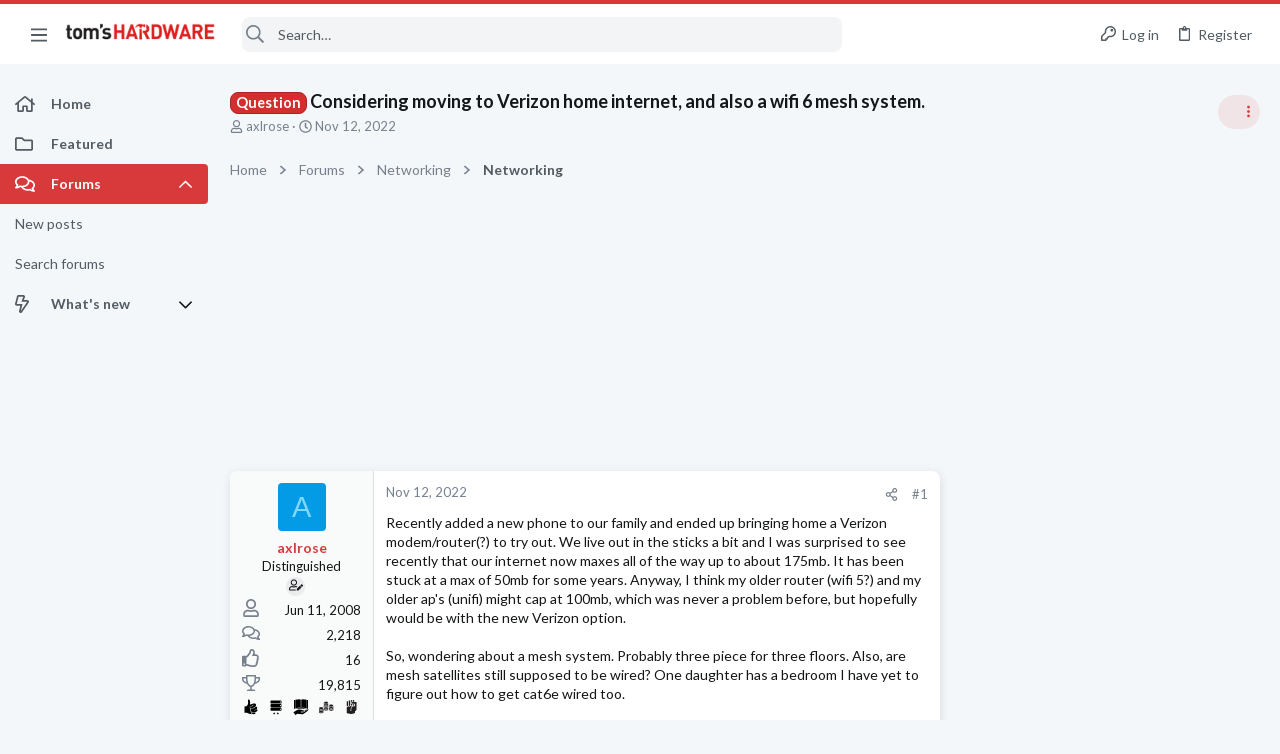

--- FILE ---
content_type: image/svg+xml
request_url: https://forums.tomshardware.com/data/medias/svg/Admired.svg
body_size: 427
content:
<svg id="Layer_1" data-name="Layer 1" xmlns="http://www.w3.org/2000/svg" viewBox="0 0 100 100"><defs><style>.cls-1,.cls-2{fill:none;stroke:#000;stroke-linecap:round;stroke-linejoin:round;}.cls-1{stroke-width:8px;}.cls-2{stroke-width:12px;}</style></defs><title>Admired</title><path d="M50,98A48,48,0,1,1,98,50,48.05,48.05,0,0,1,50,98Zm0-82A34,34,0,1,0,84,50,34,34,0,0,0,50,16Z"/><path class="cls-1" d="M45.38,45.5a14,14,0,0,0-19.76,0"/><path class="cls-1" d="M74.38,45.5a14,14,0,0,0-19.76,0"/><path class="cls-2" d="M64.51,66c-8.55,8.55-22,9-30,.92"/></svg>

--- FILE ---
content_type: image/svg+xml
request_url: https://forums.tomshardware.com/data/medias/svg/LegacyGrandmaster.svg
body_size: 6807
content:
<svg id="Layer_1" data-name="Layer 1" xmlns="http://www.w3.org/2000/svg" viewBox="0 0 100 100"><defs><style>.cls-1{fill:#fff;}</style></defs><title>LegacyGrandmaster</title><path d="M74.14,28.63a39.15,39.15,0,0,0-13.37-7.69,38.31,38.31,0,0,0-30,2.27c-16.52,8.5-24.63,27.38-20.55,45,.07.33.15.67.24,1s.18.69.28,1a16.22,16.22,0,0,1,2.81-6.53c0-.29,0-.59.07-.88s0-.57.09-.85a27.86,27.86,0,0,1,3.49-10c.33-.6.69-1.2,1.13-1.87a47.41,47.41,0,0,0,1,8.9c0,.16.07.33.11.49s.07.33.11.5h.14a4.77,4.77,0,0,1,.76.06,4.85,4.85,0,0,1,2.22,1c.14-.12.27-.23.41-.33s.26-.22.39-.32a90.32,90.32,0,0,1,9.94-6.83c.74,1.9,1.54,3.83,2.4,5.75L26.21,64l-.45.22-.46.22c.13.25.24.49.34.71v0l10.55-5.1.36-.17.36-.18.74-.36,10.29-5,.29-.15q2.63-1.33,5.34-2.67l.3-.14,0-.33c0-.15,0-.31,0-.48l-.5.24L40,57.3l-2.7,1.31c-.87-2-1.69-3.93-2.44-5.88,2.84-1.64,5.81-3.21,8.84-4.64,2.71-1.29,5.45-2.47,8.15-3.52.47.77.93,1.54,1.38,2.33.14.22.26.44.38.66s.28.47.4.71a17.69,17.69,0,0,1,.51-2.42l-.34-.59-.34-.56L53.43,44l.85-.31c.22-.09.44-.16.66-.24l.7-.25c.15-.26.3-.52.47-.76a7.25,7.25,0,0,1,1.6-1.67l-1.19.39-.94.31c-1,.34-2,.71-3,1.1a83.64,83.64,0,0,0-8.29-11.29,44.56,44.56,0,0,1,11.4-2,42.51,42.51,0,0,1,9.06,8.4l.41.51c.13.15.24.3.36.45l-.28.06a14,14,0,0,1,4.12.92c.33,0,.66-.1,1-.13s.62-.08.92-.1c.51,0,1-.09,1.47-.11l.45-1.7a38.71,38.71,0,0,0-4.67.49l-.31.06a47.31,47.31,0,0,0-8.32-8.76,33.83,33.83,0,0,1,3.87.47,27,27,0,0,1,9.71,3.74c.21.21.4.42.59.65l1.21-4.63Q74.7,29.1,74.14,28.63Zm-43.69-.52c.74-.45,1.45-.85,2.17-1.22s1.4-.68,2.25-1.05a17.85,17.85,0,0,1,5.76,4c-1.49.56-3,1.17-4.37,1.84a55.49,55.49,0,0,0-6.08,3.39A18.35,18.35,0,0,1,30.45,28.11ZM26.34,31c.71-.57,1.44-1.13,2.19-1.66a25.11,25.11,0,0,0,.14,6.75,48.05,48.05,0,0,0-7.25,6.15A25.93,25.93,0,0,1,26.34,31ZM18.77,43.39c-.11.67-.19,1.38-.27,2.24a41.85,41.85,0,0,0-3.39,5.07c-.53.95-1,1.9-1.44,2.87a36.9,36.9,0,0,1,6.42-15.85A33.52,33.52,0,0,0,18.77,43.39ZM22,59.45l0,0s0,0,0,0a43.15,43.15,0,0,1-1.12-12.82c.9-1.1,1.74-2,2.57-2.9a43.94,43.94,0,0,1,5.66-4.88A85.27,85.27,0,0,0,32.87,52,86.66,86.66,0,0,0,22,59.45Zm29-16.3c-2.62,1-5.3,2.18-7.93,3.44-3,1.43-6,3-8.76,4.56a79.66,79.66,0,0,1-3.64-12.82c0-.18-.06-.35-.09-.53A49.83,49.83,0,0,1,37.29,34c1.69-.79,3.45-1.51,5.24-2.14l.27.28A81.09,81.09,0,0,1,51,43.15ZM42.36,29.26A25.12,25.12,0,0,0,37,25c.84-.29,1.69-.55,2.54-.79l.12,0a24.92,24.92,0,0,1,12.27,2.91A48.36,48.36,0,0,0,42.36,29.26Zm21.78-1.82a38.66,38.66,0,0,0-7.07-.63h-.78A32.94,32.94,0,0,0,48.48,23a34.29,34.29,0,0,1,11,1.83,35.37,35.37,0,0,1,6.54,3C65.43,27.69,64.78,27.56,64.14,27.44ZM67.2,41a3.46,3.46,0,0,1,.22.31l.07.1a11.35,11.35,0,0,1,2,.56l.08,0a9.29,9.29,0,0,1,1.39.65A10.8,10.8,0,0,0,67.2,41Zm-7.73.89C61,41.46,62.54,41,64,40.69A9.06,9.06,0,0,0,59.47,41.93ZM20.56,62.08a2.22,2.22,0,0,0-.37-.09,3,3,0,0,0-1.1,0h0l-.36.35a3.39,3.39,0,0,1,.41.15,4.54,4.54,0,0,1,.81.43l.35.25a2,2,0,0,1,.24.19,10.53,10.53,0,0,1,1.9,2.08c.12.17.24.35.36.56a4,4,0,0,1,.23.41l.24-.12.18-.09.06,0,.13-.06.25-.12C23.21,64.47,22.05,62.58,20.56,62.08Zm-6.5,4.58a15.23,15.23,0,0,0-1.29,3.51c.42-1,.75-1.92,1.06-2.79.09-.22.16-.44.24-.66C14.07,66.7,14.06,66.68,14.06,66.66Z"/><path d="M87.64,60c-1.34,6.14-5.32,11.15-7.59,12.59a3.12,3.12,0,0,1-.79.39,9.28,9.28,0,0,1,.58-2.2c1-2.82,2.53-7.54,1-12.88-.12-.42-.26-.82-.4-1.19-.06-.16-.12-.32-.19-.47s-.13-.31-.2-.46a10.35,10.35,0,0,0,5.93-4.52,1.22,1.22,0,0,0,.12-.19c.08-.15.16-.29.23-.44a14.93,14.93,0,0,0,.65-1.39.87.87,0,0,1,.07.17c.1-.2.19-.4.28-.6a5.42,5.42,0,0,1,.26.6,6.59,6.59,0,0,1,.23.67C88.61,53,88.29,57.1,87.64,60Z"/><path d="M88.1,49.45c-.08-.22-.17-.44-.26-.64l-.3-.57c-.08.2-.16.4-.25.59s-.18.4-.28.6a3.79,3.79,0,0,1,.23.62,5,5,0,0,1,.19.69,22.65,22.65,0,0,1-.28,9.17h0c-1.27,5.84-5,10.6-7.19,12.15.11-.38.25-.8.35-1.11,1-2.86,2.6-7.65,1-13.19-.12-.39-.25-.78-.41-1.18-.05-.15-.11-.31-.18-.47l0-.08a6.6,6.6,0,0,0,.73-.28,9.92,9.92,0,0,0,4.42-4.25,1,1,0,0,0,.13-.23A10.35,10.35,0,0,1,80,55.8l-.49.1h0l.2.47.19.46c.15.41.29.81.41,1.22,1.54,5.23,0,9.83-1,12.62a6.89,6.89,0,0,0-.58,2.41l.07.87.65-.51a3.38,3.38,0,0,0,.82-.42,16.5,16.5,0,0,0,4.28-4.65,24.81,24.81,0,0,0,3.54-8.25C88.73,57.44,89.25,52.65,88.1,49.45Z"/><path d="M24.43,68.8c0,.23,0,.46,0,.7a3.9,3.9,0,0,1,0,.59v.07a3.33,3.33,0,0,1-.07.54l-.06.35A9.45,9.45,0,0,1,24,72.13c-1.44,4.71-6.2,7.79-9.14,9.29C10.08,83.85,4.7,84.39,3,83.7c-.27-.11-.4-.23-.42-.29s1-1,1.66-1.6A32.68,32.68,0,0,0,9,77.31,28,28,0,0,0,11.43,74l.33-.54c.2-.33.39-.66.56-1,.3-.54.57-1.07.82-1.59h0c.25-.5.47-1,.67-1.48.59-1.33,1-2.58,1.44-3.68a1.72,1.72,0,0,0,.07-.21,0,0,0,0,1,0,0c0-.1.07-.2.1-.29.12-.33.24-.65.36-.94l.09-.23a7.41,7.41,0,0,1,.88-.81l.15-.13A5.73,5.73,0,0,1,19.08,62h0a3,3,0,0,1,1.1,0,2.22,2.22,0,0,1,.37.09c1.49.5,2.65,2.39,3.32,4L24,66c.08.24.15.48.21.73a.54.54,0,0,1,0,.1c.06.24.1.5.14.75s.06.41.08.62S24.43,68.59,24.43,68.8Z"/><path d="M15.88,64l-.09.23c-.12.29-.24.61-.36.94,0,.09-.07.19-.1.29a0,0,0,0,0,0,0,14.12,14.12,0,0,0-2.18,5.37h0c-.09.42-.16.86-.21,1.3a1.5,1.5,0,0,1-.16.52q.44-.8.84-1.65c.23-.47.45-1,.66-1.46.58-1.33,1-2.56,1.45-3.71l0-.12c.2-.53.38-1,.55-1.46,0-.1.07-.19.11-.28.12-.29.23-.56.34-.8A7.41,7.41,0,0,0,15.88,64Zm0,0-.09.23c-.12.29-.24.61-.36.94,0,.09-.07.19-.1.29a0,0,0,0,0,0,0,14.12,14.12,0,0,0-2.18,5.37h0c-.09.42-.16.86-.21,1.3a1.5,1.5,0,0,1-.16.52q.44-.8.84-1.65c.23-.47.45-1,.66-1.46.58-1.33,1-2.56,1.45-3.71l0-.12c.2-.53.38-1,.55-1.46,0-.1.07-.19.11-.28.12-.29.23-.56.34-.8A7.41,7.41,0,0,0,15.88,64Zm9,4.41a4.55,4.55,0,0,0,0-.53,1.05,1.05,0,0,1-.52-.61,4,4,0,0,0-.17-.48.54.54,0,0,0,0-.1c-.06-.25-.13-.49-.21-.73l-.07,0c-.67-1.56-1.83-3.45-3.32-4a9.89,9.89,0,0,1,1.59,1.68l.3.4A5,5,0,0,1,23,65a6.92,6.92,0,0,1,.53,1.21,4.37,4.37,0,0,1,.17.62,7.89,7.89,0,0,1,.25,1.61,8.85,8.85,0,0,1,0,1v0a5.55,5.55,0,0,1,0,.63c0,.15,0,.31-.06.49C23,75.93,17.73,79.39,14.64,81,10.13,83.26,5,83.85,3.23,83.27A15.33,15.33,0,0,1,4.5,82.2a34,34,0,0,0,4.87-4.56,29.27,29.27,0,0,0,2.71-3.74q.36-.59.69-1.2.44-.8.84-1.65c.23-.47.45-1,.66-1.46.58-1.33,1-2.56,1.45-3.71l0-.12c.2-.53.38-1,.55-1.46,0-.1.07-.19.11-.28.12-.29.23-.56.34-.8a7.41,7.41,0,0,0-.88.81,10.22,10.22,0,0,0-1,1.24c0,.09-.07.18-.1.27-.41,1.13-.85,2.35-1.43,3.65-.22.52-.45,1-.69,1.51h0c-.1.46-.17.93-.23,1.41a.89.89,0,0,1-.11.35,1,1,0,0,1-.86.53h0c-.08.16-.18.32-.27.47l-.28.44A26.83,26.83,0,0,1,8.61,77a32.74,32.74,0,0,1-4.73,4.44c-1.66,1.3-2,1.7-1.82,2.17a1.17,1.17,0,0,0,.7.57A6.38,6.38,0,0,0,5,84.48a24.06,24.06,0,0,0,10.07-2.62c3-1.54,8-4.78,9.44-9.77A9.41,9.41,0,0,0,24.77,71a1.7,1.7,0,0,0,0-.22,4,4,0,0,0,.08-.64c0-.22,0-.42,0-.64s0-.36,0-.54S24.93,68.61,24.92,68.44Zm-9-4.41-.09.23c-.12.29-.24.61-.36.94,0,.09-.07.19-.1.29a0,0,0,0,0,0,0,14.12,14.12,0,0,0-2.18,5.37h0c-.09.42-.16.86-.21,1.3a1.5,1.5,0,0,1-.16.52q.44-.8.84-1.65c.23-.47.45-1,.66-1.46.58-1.33,1-2.56,1.45-3.71l0-.12c.2-.53.38-1,.55-1.46,0-.1.07-.19.11-.28.12-.29.23-.56.34-.8A7.41,7.41,0,0,0,15.88,64Z"/><path d="M51.84,66.2c-.12.23-.25.45-.37.66l-.37.65h0l-2,.55A121.94,121.94,0,0,1,24,72.13l0-.3c0-.08,0-.15,0-.23s0-.37,0-.54a120.78,120.78,0,0,0,24.83-4C49.86,66.78,50.86,66.5,51.84,66.2Z"/><path d="M97.48,23.17c-.39.81-1.56,1.66-3,2.74-.87.62-1.85,1.33-2.9,2.19-2.72,2.24-3.17,4.51-4.27,10L87,39.3c-.27,1.33-.57,2.85-1,4.38-.18.75-.39,1.5-.63,2.24-.05.17-.1.33-.16.5l-.18.51a17,17,0,0,1-1.79,3.74h0a8,8,0,0,1-.52.73,8.65,8.65,0,0,1-.82.89h0c-.58.38-1.17.76-1.76,1.12h0a4.59,4.59,0,0,1-1.11.28,3.3,3.3,0,0,1-.56.07,5.42,5.42,0,0,1-.57,0,8.12,8.12,0,0,1-1.78-.23h0l-.2-.07.1-.43a0,0,0,0,1,0,0c.49-2.19,1-6.33-1.5-9.64a1.83,1.83,0,0,0-.13-.16,5.71,5.71,0,0,0-.39-.47l.15-.58.15-.56,4.94-18.91a9.53,9.53,0,0,1,3.07-5,7.14,7.14,0,0,1,2.9-1.5c4.2-1,8.93,1.58,11.26,4.53C97.42,22,97.6,22.9,97.48,23.17Z"/><path d="M96.81,20.41C94.4,17.34,89.45,14.65,85,15.7a7.76,7.76,0,0,0-3.1,1.61,10.12,10.12,0,0,0-3.24,5.27L73.83,41.22l-.14.55-.15.55a5.62,5.62,0,0,1,.41.44,5.71,5.71,0,0,1,.39.47l.16-.6.15-.58,5-19.22a9.07,9.07,0,0,1,2.91-4.75,6.69,6.69,0,0,1,2.7-1.41c4-1,8.52,1.53,10.74,4.36a3.69,3.69,0,0,1,1,2,10.82,10.82,0,0,1-2.88,2.51l-.16.12c-.82.59-1.76,1.28-2.76,2.09-2.86,2.36-3.35,4.85-4.44,10.29l-.24,1.2A61.94,61.94,0,0,1,85,45.78l-.16.49c-.05.16-.11.31-.17.49a16.51,16.51,0,0,1-1.81,3.74l0,0c-.13.2-.27.39-.41.57a8,8,0,0,1-.73.8l-1.62,1h-.09l-.07.07a4.31,4.31,0,0,1-.94.23,3.61,3.61,0,0,1-.5.06,4.85,4.85,0,0,1-.54,0,6.79,6.79,0,0,1-1.42-.16A4.85,4.85,0,0,1,76,53a0,0,0,0,0,0,0l-.1.43.2.07h0l.18.07a5.65,5.65,0,0,0,2.3.36,5.51,5.51,0,0,0,1.68-.37,7.46,7.46,0,0,0,1.87-1.09l1.62-1.64a18.41,18.41,0,0,0,1.82-3.82c.06-.17.12-.34.16-.49s.12-.34.18-.52c.23-.72.43-1.45.61-2.17h0c.06-.24.12-.48.17-.71.32-1.35.58-2.65.81-3.79l.24-1.19c1.07-5.36,1.52-7.58,4.1-9.72,1-.79,1.9-1.46,2.71-2.06l.16-.11c1.55-1.12,2.77-2,3.21-2.92h0C98.2,22.79,97.76,21.62,96.81,20.41ZM72.94,44.64l0,0,0,.13.4.5a.22.22,0,0,1,0,.08,5.25,5.25,0,0,1,.33.49A6.36,6.36,0,0,0,72.94,44.64Z"/><path d="M81.91,52.32a5.66,5.66,0,0,1-1.55,1,1.33,1.33,0,0,1-.21.09C80.74,53.08,81.33,52.7,81.91,52.32Z"/><path d="M82.13,52.54a7.46,7.46,0,0,1-1.87,1.09l-.11-.19L80,53.19,79.89,53l.11-.07h0l1.62-1,.19.24.12.16Z"/><path d="M72.93,51.49a8.9,8.9,0,0,1-.24,1.09c-.08.35-.17.7-.28,1.06h0A29.83,29.83,0,0,1,70.65,58h0l-.38.79h0c-.15.28-.31.55-.44.82h0a49.46,49.46,0,0,1-4.65,7.09C57,77.09,44.91,81,42.89,80.22a20.42,20.42,0,0,1,2.46-2.75A43.91,43.91,0,0,0,54,66.16c.11-.21.22-.43.32-.66s.22-.46.31-.69a28.67,28.67,0,0,0,2-6.24c0-.19.08-.37.12-.57a39.07,39.07,0,0,0,.47-7.44q0-.89,0-1.65c0-.33,0-.65,0-.95a5.4,5.4,0,0,1,1.48-3.86,8.89,8.89,0,0,1,7-2,11,11,0,0,1,2.36.47,6.29,6.29,0,0,1,1.08.39,7.61,7.61,0,0,1,2,1.24,5.92,5.92,0,0,1,.85.89.86.86,0,0,0,.07.1,4.93,4.93,0,0,1,.66,1.24A9.42,9.42,0,0,1,72.93,51.49Z"/><path d="M71.77,46.77a4.06,4.06,0,0,0-.54-1l-.11-.15a5,5,0,0,0-.65-.67,6.43,6.43,0,0,0-1.76-1.07,4.78,4.78,0,0,0-.95-.35,9.75,9.75,0,0,0-2.2-.44c-.34,0-.67,0-1,0a7.43,7.43,0,0,0-5.21,1.78A4.39,4.39,0,0,0,58.18,48c0,.29,0,.59,0,.89,0,.52,0,1.06,0,1.63a39.64,39.64,0,0,1-.49,7.64c0,.19-.08.4-.12.61a30.16,30.16,0,0,1-2,6.42c-.1.23-.21.48-.33.73s-.21.45-.33.68a45.09,45.09,0,0,1-8.76,11.51c-.26.25-.6.6-.94,1A38.24,38.24,0,0,0,64.4,66.15a51.16,51.16,0,0,0,4.51-6.87l0-.06.31-.59.1-.18,0-.06.34-.7,0-.1a28.1,28.1,0,0,0,1.7-4.23l0-.09c.09-.31.17-.62.24-.92s.17-.7.23-1v0A8.38,8.38,0,0,0,71.77,46.77Zm1.87-.72a5.56,5.56,0,0,0-.3-.65.22.22,0,0,0,0-.08,3.86,3.86,0,0,0-.37-.63l0-.06-.11-.16a7.6,7.6,0,0,0-1-1A8.42,8.42,0,0,0,69.53,42l-.08,0a5.94,5.94,0,0,0-1.13-.41,8.5,8.5,0,0,0-.9-.25,14,14,0,0,0-1.68-.27A9.92,9.92,0,0,0,58,43.39a5.66,5.66,0,0,0-.47.52s0,0,0,0L56.27,47c0,.31-.06.61-.08.91s0,.67,0,1q0,.78,0,1.68c0,.7,0,1.46,0,2.28,0,.24,0,.49,0,.75a31.81,31.81,0,0,1-.44,4.25c0,.17-.07.34-.11.53a27.67,27.67,0,0,1-1.89,6.05c-.09.21-.18.41-.3.66s-.19.41-.31.63a42.69,42.69,0,0,1-8.44,11,19.68,19.68,0,0,0-2.63,3,1,1,0,0,0-.06.83,1,1,0,0,0,.58.59,3.13,3.13,0,0,0,1.07.16c4.16,0,15.15-4.78,22.37-13.93a51.75,51.75,0,0,0,4.74-7.23l.05-.11.24-.45.15-.28a1.17,1.17,0,0,0,0-.11c.12-.25.24-.48.35-.73l0-.07A31.14,31.14,0,0,0,73,55c.09-.25.17-.49.24-.73a2.67,2.67,0,0,0,.09-.26,1,1,0,0,0,0-.16c.11-.37.2-.72.28-1s.19-.79.26-1.18A10.45,10.45,0,0,0,73.64,46.05Z"/><path class="cls-1" d="M86.94,49.26a14.93,14.93,0,0,1-.65,1.39c-.07.15-.15.29-.23.44a14.06,14.06,0,0,0,1-1.66A.87.87,0,0,0,86.94,49.26ZM83.75,50.9l-1.62,1.64A9.33,9.33,0,0,0,83.75,50.9Zm-71,19.27c0,.18-.08.35-.11.53.24-.49.47-1,.69-1.51.58-1.3,1-2.52,1.43-3.65,0-.09.06-.18.1-.27a10.58,10.58,0,0,0-.82,1.39A15.23,15.23,0,0,0,12.77,70.17Zm1.29-3.51a15.23,15.23,0,0,0-1.29,3.51c0,.18-.08.35-.11.53.24-.49.47-1,.69-1.51.58-1.3,1-2.52,1.43-3.65,0-.09.06-.18.1-.27A10.58,10.58,0,0,0,14.06,66.66Zm0,0a15.23,15.23,0,0,0-1.29,3.51c0,.18-.08.35-.11.53.24-.49.47-1,.69-1.51.58-1.3,1-2.52,1.43-3.65,0-.09.06-.18.1-.27A10.58,10.58,0,0,0,14.06,66.66ZM87.87,43.54a1.46,1.46,0,0,0-1.1.17,1.37,1.37,0,0,0-.24.18h0a1.61,1.61,0,0,0-.43.76,14.75,14.75,0,0,1-2.79,6h0a8.4,8.4,0,0,1-1.46,1.46,6.65,6.65,0,0,1-1.83,1,5,5,0,0,1-1.45.31,5.16,5.16,0,0,1-2.1-.33,0,0,0,0,1,0,0c.47-2.13,1-6.54-1.58-10a5.58,5.58,0,0,0-.38-.47c-.12-.15-.26-.3-.4-.45s-.27-.28-.41-.41a12.71,12.71,0,0,0-3.39-2.26,14.69,14.69,0,0,0-5.18-1.3l-.83,0h-.22a10.56,10.56,0,0,0-7.55,3,8.62,8.62,0,0,0-.82,1,11.06,11.06,0,0,0-.76,1.3,12.69,12.69,0,0,0-.73,1.83,16.09,16.09,0,0,0-.57,2.3,18,18,0,0,0-.29,3.29,2.35,2.35,0,0,1,0,.26c-4.82,2.38-9.44,4.75-13.91,7l-.15.08c-4.27,2.19-8.68,4.46-13.2,6.7-.1-.23-.22-.48-.34-.73a10.65,10.65,0,0,0-2.62-3.49,5.4,5.4,0,0,0-2.54-1.2,5,5,0,0,0-1.1-.06,7.42,7.42,0,0,0-4.06,1.63,11.35,11.35,0,0,0-1.8,1.74,15.88,15.88,0,0,0-3.16,6.38A21.51,21.51,0,0,0,10,71.82a1.5,1.5,0,0,0,1.17,1.65l.1,0h.19a1,1,0,0,0,.3,0,1.47,1.47,0,0,0,1-.76,1.5,1.5,0,0,0,.16-.52c.05-.44.12-.88.21-1.3h0a14.12,14.12,0,0,1,2.18-5.37,0,0,0,0,1,0,0,9.7,9.7,0,0,1,1-1.19,7.57,7.57,0,0,1,.9-.81,5.16,5.16,0,0,1,1.92-1,2.54,2.54,0,0,1,1-.05c1.39.24,2.61,2.09,3.33,3.76.09.2.16.4.23.59s.16.42.22.62a1.4,1.4,0,0,0,.52.74,1.27,1.27,0,0,0,.29.18.81.81,0,0,0,.22.07,1.36,1.36,0,0,0,1-.09c5.14-2.52,10.08-5.06,14.85-7.51l.21-.11c4.7-2.42,9.57-4.92,14.59-7.38a1.46,1.46,0,0,0,.57-.5,1.5,1.5,0,0,0,.22-1.22c-.18-.74-.06-5.17,1.74-7.76,1.15-1.66,3.34-2.64,6-2.68a10.25,10.25,0,0,1,8.4,3.71c2.4,3.24,1.06,7.74.77,8.61a1.57,1.57,0,0,0-.05.8,1.54,1.54,0,0,0,.73,1,8.72,8.72,0,0,0,4.76,1.19,8.36,8.36,0,0,0,1-.12l.49-.12a2.9,2.9,0,0,0,.48-.14,11.81,11.81,0,0,0,6.55-6.07,5.12,5.12,0,0,0,.31-.62c.11-.2.2-.41.29-.62A19.06,19.06,0,0,0,89,45.34,1.51,1.51,0,0,0,87.87,43.54Zm.61,1.69a19.59,19.59,0,0,1-.94,3c-.08.2-.16.4-.25.59s-.18.4-.28.6a.87.87,0,0,0-.07-.17,14.93,14.93,0,0,1-.65,1.39c-.07.15-.15.29-.23.44a1.22,1.22,0,0,1-.12.19A10.35,10.35,0,0,1,80,55.8l-.49.1a7.64,7.64,0,0,1-.82.1,8.19,8.19,0,0,1-4.48-1.12,1,1,0,0,1-.46-1.21c.27-.8,1.39-4.55-.09-7.78a6.36,6.36,0,0,0-.73-1.25l0,0a8.5,8.5,0,0,0-2-1.92A10.8,10.8,0,0,0,67.2,41a11.82,11.82,0,0,0-3.09-.35H64a9.06,9.06,0,0,0-4.54,1.24,5.72,5.72,0,0,0-1.77,1.65l-.21.33s0,0,0,0A11,11,0,0,0,56.27,47a13.57,13.57,0,0,0-.38,4.77,1,1,0,0,1-.53,1.15c-5.08,2.49-10.14,5.09-14.6,7.39l-.21.11c-4.51,2.32-9.62,4.95-14.84,7.5a1,1,0,0,1-.81,0h0a1.05,1.05,0,0,1-.52-.61,4,4,0,0,0-.17-.48.54.54,0,0,0,0-.1c-.06-.25-.13-.49-.21-.73l-.07,0c-.67-1.56-1.83-3.45-3.32-4a2.22,2.22,0,0,0-.37-.09,3,3,0,0,0-1.1,0h0a5.73,5.73,0,0,0-2.17,1.06l-.15.13a7.41,7.41,0,0,0-.88.81,10.22,10.22,0,0,0-1,1.24,10.58,10.58,0,0,0-.82,1.39,15.23,15.23,0,0,0-1.29,3.51c0,.18-.08.35-.11.53h0c-.1.46-.17.93-.23,1.41a.89.89,0,0,1-.11.35,1,1,0,0,1-.86.53h-.13a1,1,0,0,1-.84-1.11c.07-.56.16-1.1.27-1.63h0a16.22,16.22,0,0,1,2.81-6.53,11.16,11.16,0,0,1,2.17-2.22A6.77,6.77,0,0,1,19.61,60h.14a4.77,4.77,0,0,1,.76.06,4.85,4.85,0,0,1,2.22,1,10,10,0,0,1,2.57,3.38c.13.25.24.49.34.71v0l.2.45.47-.23c4.57-2.26,9-4.52,13.21-6.7l.15-.08c2.7-1.39,5.45-2.81,8.27-4.23l.29-.15q2.63-1.33,5.34-2.67l.3-.14,0-.33c0-.15,0-.31,0-.48A15.32,15.32,0,0,1,54,48.27a17.69,17.69,0,0,1,.51-2.42,13.46,13.46,0,0,1,1.09-2.67c.15-.26.3-.52.47-.76a7.25,7.25,0,0,1,1.6-1.67,10.47,10.47,0,0,1,6.36-2.06h.22c.3,0,.61,0,.91,0a14,14,0,0,1,4.12.92,12.09,12.09,0,0,1,4.22,2.68,5.62,5.62,0,0,1,.41.44,5.71,5.71,0,0,1,.39.47,1.83,1.83,0,0,1,.13.16c2.46,3.31,2,7.45,1.5,9.64a0,0,0,0,0,0,0l-.1.43.2.07h0l.18.07a5.65,5.65,0,0,0,2.3.36,5.51,5.51,0,0,0,1.68-.37,7.46,7.46,0,0,0,1.87-1.09,9.33,9.33,0,0,0,1.62-1.64,15.32,15.32,0,0,0,2.83-6.13,1,1,0,0,1,.45-.63,1,1,0,0,1,.49-.14.91.91,0,0,1,.23,0A1,1,0,0,1,88.48,45.23ZM14.06,66.66a15.23,15.23,0,0,0-1.29,3.51c0,.18-.08.35-.11.53.24-.49.47-1,.69-1.51.58-1.3,1-2.52,1.43-3.65,0-.09.06-.18.1-.27A10.58,10.58,0,0,0,14.06,66.66Zm0,0a15.23,15.23,0,0,0-1.29,3.51c0,.18-.08.35-.11.53.24-.49.47-1,.69-1.51.58-1.3,1-2.52,1.43-3.65,0-.09.06-.18.1-.27A10.58,10.58,0,0,0,14.06,66.66Zm0,0a15.23,15.23,0,0,0-1.29,3.51c0,.18-.08.35-.11.53.24-.49.47-1,.69-1.51.58-1.3,1-2.52,1.43-3.65,0-.09.06-.18.1-.27A10.58,10.58,0,0,0,14.06,66.66ZM56.27,47l1.21-3.06A11,11,0,0,0,56.27,47Z"/><path d="M72.92,44.61a8.5,8.5,0,0,0-2-1.92A10.8,10.8,0,0,0,67.2,41a3.46,3.46,0,0,1,.22.31,8.5,8.5,0,0,1,.9.25,5.94,5.94,0,0,1,1.13.41l.08,0a8.42,8.42,0,0,1,2.24,1.38,7.6,7.6,0,0,1,1,1l.11.16,0,.06,0,0ZM59.47,41.93C61,41.46,62.54,41,64,40.69A9.06,9.06,0,0,0,59.47,41.93ZM14.06,66.66a15.23,15.23,0,0,0-1.29,3.51c0,.18-.08.35-.11.53.24-.49.47-1,.69-1.51.58-1.3,1-2.52,1.43-3.65,0-.09.06-.18.1-.27A10.58,10.58,0,0,0,14.06,66.66Zm58.86-22a8.5,8.5,0,0,0-2-1.92A10.8,10.8,0,0,0,67.2,41a3.46,3.46,0,0,1,.22.31,8.5,8.5,0,0,1,.9.25,5.94,5.94,0,0,1,1.13.41l.08,0a8.42,8.42,0,0,1,2.24,1.38,7.6,7.6,0,0,1,1,1l.11.16,0,.06,0,0ZM59.47,41.93C61,41.46,62.54,41,64,40.69A9.06,9.06,0,0,0,59.47,41.93Zm13.45,2.68a8.5,8.5,0,0,0-2-1.92A10.8,10.8,0,0,0,67.2,41a3.46,3.46,0,0,1,.22.31,8.5,8.5,0,0,1,.9.25,5.94,5.94,0,0,1,1.13.41l.08,0a8.42,8.42,0,0,1,2.24,1.38,7.6,7.6,0,0,1,1,1l.11.16,0,.06,0,0ZM59.47,41.93C61,41.46,62.54,41,64,40.69A9.06,9.06,0,0,0,59.47,41.93Zm13.45,2.68a8.5,8.5,0,0,0-2-1.92A10.8,10.8,0,0,0,67.2,41a3.46,3.46,0,0,1,.22.31,8.5,8.5,0,0,1,.9.25,5.94,5.94,0,0,1,1.13.41l.08,0a8.42,8.42,0,0,1,2.24,1.38,7.6,7.6,0,0,1,1,1l.11.16,0,.06,0,0ZM59.47,41.93C61,41.46,62.54,41,64,40.69A9.06,9.06,0,0,0,59.47,41.93Zm13.45,2.68a8.5,8.5,0,0,0-2-1.92A10.8,10.8,0,0,0,67.2,41a3.46,3.46,0,0,1,.22.31,8.5,8.5,0,0,1,.9.25,5.94,5.94,0,0,1,1.13.41l.08,0a8.42,8.42,0,0,1,2.24,1.38,7.6,7.6,0,0,1,1,1l.11.16,0,.06,0,0Zm-58.86,22a15.23,15.23,0,0,0-1.29,3.51c0,.18-.08.35-.11.53.24-.49.47-1,.69-1.51.58-1.3,1-2.52,1.43-3.65,0-.09.06-.18.1-.27A10.58,10.58,0,0,0,14.06,66.66Zm0,0a15.23,15.23,0,0,0-1.29,3.51c0,.18-.08.35-.11.53.24-.49.47-1,.69-1.51.58-1.3,1-2.52,1.43-3.65,0-.09.06-.18.1-.27A10.58,10.58,0,0,0,14.06,66.66Zm0,0a15.23,15.23,0,0,0-1.29,3.51c0,.18-.08.35-.11.53.24-.49.47-1,.69-1.51.58-1.3,1-2.52,1.43-3.65,0-.09.06-.18.1-.27A10.58,10.58,0,0,0,14.06,66.66ZM88,43.06a1.91,1.91,0,0,0-1.29.12l-.19.11a2.15,2.15,0,0,0-.91,1.26,14.19,14.19,0,0,1-2.79,6l0,0A6.22,6.22,0,0,1,78.52,53,4.56,4.56,0,0,1,77,52.83c.49-2.44.78-6.61-1.75-10a7.36,7.36,0,0,0-.63-.75,4,4,0,0,0-.4-.43,5.33,5.33,0,0,0-.42-.4,12.77,12.77,0,0,0-2.61-1.81,14.89,14.89,0,0,0-6.51-1.71h-.65a10.78,10.78,0,0,0-8.48,3.76c-.1.13-.2.26-.29.4a10.42,10.42,0,0,0-1,1.82c-.15.33-.29.68-.41,1a16.83,16.83,0,0,0-.61,2.2,19,19,0,0,0-.4,3.9C48.41,53,44.16,55.18,40,57.3l-.81.42-.15.08c-4.1,2.1-8.33,4.28-12.73,6.46,0-.09-.08-.18-.13-.27a10.9,10.9,0,0,0-2.68-3.59A6,6,0,0,0,22,59.45l-.05,0a5.24,5.24,0,0,0-1.31-.4A5,5,0,0,0,19.39,59a7.86,7.86,0,0,0-4.26,1.73A10.57,10.57,0,0,0,13.73,62a15.59,15.59,0,0,0-3.49,6.23,19.94,19.94,0,0,0-.74,3.55,2,2,0,0,0,1.39,2.15,1.65,1.65,0,0,0,.32.07.82.82,0,0,0,.22,0h0a2.06,2.06,0,0,0,.62-.1,2,2,0,0,0,1.34-1.66c.05-.4.11-.8.19-1.19a13.71,13.71,0,0,1,2.15-5.29,8.53,8.53,0,0,1,1.76-1.87A3.73,3.73,0,0,1,19.94,63H20c1,.18,2.08,1.62,2.77,3.07a11.73,11.73,0,0,1,.62,1.56,2.07,2.07,0,0,0,.51.84,2.34,2.34,0,0,0,.51.36l.07,0a1.73,1.73,0,0,0,.44.14,1.88,1.88,0,0,0,1.21-.17c5.23-2.56,10.34-5.19,14.86-7.51l.2-.11c4.47-2.3,9.52-4.9,14.59-7.38a2.63,2.63,0,0,0,.33-.2,2,2,0,0,0,.73-2.09,13.24,13.24,0,0,1,.39-4.3,0,0,0,0,0,0,0h0a9.59,9.59,0,0,1,1-2.64l0,0c.07-.12.14-.24.22-.35,1.06-1.52,3.1-2.42,5.61-2.46a9.79,9.79,0,0,1,8,3.51c2.25,3,1,7.33.7,8.16A2,2,0,0,0,73,55a1.92,1.92,0,0,0,.73.71,9.14,9.14,0,0,0,5,1.25,6.37,6.37,0,0,0,1.15-.16,2.68,2.68,0,0,0,.49-.11,3.64,3.64,0,0,0,.47-.14,12.09,12.09,0,0,0,6.56-5.85c.13-.21.24-.42.35-.64s.22-.43.32-.65a20,20,0,0,0,1.35-4A2,2,0,0,0,88,43.06Zm-.7,5.77c-.09.2-.18.4-.28.6a14.06,14.06,0,0,1-1,1.66,1.22,1.22,0,0,1-.12.19A10.35,10.35,0,0,1,80,55.8l-.49.1a7.64,7.64,0,0,1-.82.1,8.19,8.19,0,0,1-4.48-1.12,1,1,0,0,1-.46-1.21c.27-.8,1.39-4.55-.09-7.78a6.36,6.36,0,0,0-.73-1.25l0,0a8.5,8.5,0,0,0-2-1.92A10.8,10.8,0,0,0,67.2,41a11.82,11.82,0,0,0-3.09-.35H64a9.06,9.06,0,0,0-4.54,1.24,5.72,5.72,0,0,0-1.77,1.65l-.21.33s0,0,0,0A11,11,0,0,0,56.27,47a13.57,13.57,0,0,0-.38,4.77,1,1,0,0,1-.53,1.15c-5.08,2.49-10.14,5.09-14.6,7.39l-.21.11c-4.51,2.32-9.62,4.95-14.84,7.5a1,1,0,0,1-.81,0h0a1.05,1.05,0,0,1-.52-.61,4,4,0,0,0-.17-.48.54.54,0,0,0,0-.1c-.08-.21-.17-.45-.28-.69-.67-1.56-1.83-3.45-3.32-4a2.22,2.22,0,0,0-.37-.09,3,3,0,0,0-1.1,0h0a5.73,5.73,0,0,0-2.17,1.06l-.15.13a7.41,7.41,0,0,0-.88.81,10.22,10.22,0,0,0-1,1.24,10.58,10.58,0,0,0-.82,1.39,15.23,15.23,0,0,0-1.29,3.51c0,.18-.08.35-.11.53h0c-.1.46-.17.93-.23,1.41a.89.89,0,0,1-.11.35,1,1,0,0,1-.86.53h-.13a1,1,0,0,1-.84-1.11c.07-.56.16-1.1.27-1.63h0a16.22,16.22,0,0,1,2.81-6.53,11.16,11.16,0,0,1,2.17-2.22A6.77,6.77,0,0,1,19.61,60h.14a4.77,4.77,0,0,1,.76.06,4.85,4.85,0,0,1,2.22,1,10,10,0,0,1,2.57,3.38c.13.25.24.49.34.71v0l.2.45.47-.23c4.57-2.26,9-4.52,13.21-6.7l.15-.08c2.7-1.39,5.45-2.81,8.27-4.23l.29-.15q2.63-1.33,5.34-2.67l.3-.14,0-.33c0-.15,0-.31,0-.48A15.32,15.32,0,0,1,54,48.27a17.69,17.69,0,0,1,.51-2.42,13.46,13.46,0,0,1,1.09-2.67c.15-.26.3-.52.47-.76a7.25,7.25,0,0,1,1.6-1.67,10.47,10.47,0,0,1,6.36-2.06h.22c.3,0,.61,0,.91,0a14,14,0,0,1,4.12.92,12.09,12.09,0,0,1,4.22,2.68,5.62,5.62,0,0,1,.41.44,5.71,5.71,0,0,1,.39.47,1.83,1.83,0,0,1,.13.16c2.46,3.31,2,7.45,1.5,9.64a0,0,0,0,0,0,0l-.1.43.2.07h0l.18.07a5.65,5.65,0,0,0,2.3.36,5.51,5.51,0,0,0,1.68-.37,7.46,7.46,0,0,0,1.87-1.09,9.33,9.33,0,0,0,1.62-1.64,15.32,15.32,0,0,0,2.83-6.13,1,1,0,0,1,.45-.63,1,1,0,0,1,.49-.14.91.91,0,0,1,.23,0,1,1,0,0,1,.73,1.2,19.59,19.59,0,0,1-.94,3C87.46,48.44,87.38,48.64,87.29,48.83ZM14.06,66.66a15.23,15.23,0,0,0-1.29,3.51c0,.18-.08.35-.11.53.24-.49.47-1,.69-1.51.58-1.3,1-2.52,1.43-3.65,0-.09.06-.18.1-.27A10.58,10.58,0,0,0,14.06,66.66Zm0,0a15.23,15.23,0,0,0-1.29,3.51c0,.18-.08.35-.11.53.24-.49.47-1,.69-1.51.58-1.3,1-2.52,1.43-3.65,0-.09.06-.18.1-.27A10.58,10.58,0,0,0,14.06,66.66Zm0,0a15.23,15.23,0,0,0-1.29,3.51c0,.18-.08.35-.11.53.24-.49.47-1,.69-1.51.58-1.3,1-2.52,1.43-3.65,0-.09.06-.18.1-.27A10.58,10.58,0,0,0,14.06,66.66ZM56.27,47l1.21-3.06A11,11,0,0,0,56.27,47Zm16.65-2.37a8.5,8.5,0,0,0-2-1.92A10.8,10.8,0,0,0,67.2,41a3.46,3.46,0,0,1,.22.31,8.5,8.5,0,0,1,.9.25,5.94,5.94,0,0,1,1.13.41l.08,0a8.42,8.42,0,0,1,2.24,1.38,7.6,7.6,0,0,1,1,1l.11.16,0,.06,0,0ZM59.47,41.93C61,41.46,62.54,41,64,40.69A9.06,9.06,0,0,0,59.47,41.93Zm13.45,2.68a8.5,8.5,0,0,0-2-1.92A10.8,10.8,0,0,0,67.2,41a3.46,3.46,0,0,1,.22.31,8.5,8.5,0,0,1,.9.25,5.94,5.94,0,0,1,1.13.41l.08,0a8.42,8.42,0,0,1,2.24,1.38,7.6,7.6,0,0,1,1,1l.11.16,0,.06,0,0ZM59.47,41.93C61,41.46,62.54,41,64,40.69A9.06,9.06,0,0,0,59.47,41.93Zm13.45,2.68a8.5,8.5,0,0,0-2-1.92A10.8,10.8,0,0,0,67.2,41a3.46,3.46,0,0,1,.22.31,8.5,8.5,0,0,1,.9.25,5.94,5.94,0,0,1,1.13.41l.08,0a8.42,8.42,0,0,1,2.24,1.38,7.6,7.6,0,0,1,1,1l.11.16,0,.06,0,0ZM59.47,41.93C61,41.46,62.54,41,64,40.69A9.06,9.06,0,0,0,59.47,41.93Zm13.45,2.68a8.5,8.5,0,0,0-2-1.92A10.8,10.8,0,0,0,67.2,41a3.46,3.46,0,0,1,.22.31,8.5,8.5,0,0,1,.9.25,5.94,5.94,0,0,1,1.13.41l.08,0a8.42,8.42,0,0,1,2.24,1.38,7.6,7.6,0,0,1,1,1l.11.16,0,.06,0,0Z"/></svg>

--- FILE ---
content_type: image/svg+xml
request_url: https://forums.tomshardware.com/data/medias/svg/HomeTheater_2-Authority.svg
body_size: 827
content:
<svg id="Layer_1" data-name="Layer 1" xmlns="http://www.w3.org/2000/svg" viewBox="0 0 100 100"><title>HomeTheater_2-Authority</title><polygon points="38.75 97.41 34.12 100 35.15 94.79 31.25 91.18 36.52 90.56 38.75 85.73 40.98 90.56 46.25 91.18 42.35 94.79 43.38 100 38.75 97.41"/><polygon points="61.25 97.41 56.62 100 57.65 94.79 53.75 91.18 59.02 90.56 61.25 85.73 63.48 90.56 68.75 91.18 64.85 94.79 65.89 100 61.25 97.41"/><path d="M82.28,24.34a10,10,0,0,0-4-11.5,10.47,10.47,0,0,0-7.71-1.39,9.81,9.81,0,0,0-2-4.54,8.77,8.77,0,0,0-6.24-3.33,9.12,9.12,0,0,0-8.12,4.55,9.06,9.06,0,0,0-6.81.94A13.94,13.94,0,0,0,38.2,5.2a11.82,11.82,0,0,0-9,3.7,14,14,0,0,0-3.14,11.58A9.55,9.55,0,0,0,16.1,25a11.16,11.16,0,0,0,1.33,12.68L20.18,77c.27,3.73,3.71,6.65,7.84,6.65H72.87c4.11,0,7.48-2.79,7.82-6.5l3.77-40.38h-.13A11.62,11.62,0,0,0,82.28,24.34ZM62.06,7.57a4.88,4.88,0,0,1,3.37,1.86,5.67,5.67,0,0,1,1.2,4.48A2,2,0,0,0,69.49,16a6.78,6.78,0,0,1,6.62.2A6.05,6.05,0,0,1,78.7,22a9.69,9.69,0,0,0-7.52.39,9.67,9.67,0,0,0-4-4.71,8.65,8.65,0,0,0-5.91-1.07A10.34,10.34,0,0,0,57.72,10,5,5,0,0,1,62.06,7.57ZM25.62,79a2.93,2.93,0,0,1-1.44-2.24l-2.52-36h4Zm20.14.68H35.88V40.81h9.88Zm19.14,0H56V40.81H64.9Zm11.81-2.87a3,3,0,0,1-1.55,2.25V40.81h4.91Zm4.14-42.06-34,.16c-3.87-1.11-6.12-4.54-6-7.39.07-2.08,1.37-4.63,3.17-5.13a3.92,3.92,0,0,1,3.2.74A2.71,2.71,0,0,1,48.38,25a3,3,0,0,1-1,1.9,2,2,0,0,0,2.88,2.77,6.63,6.63,0,0,0,2.1-4.83,6.48,6.48,0,0,0-2.87-4.88,7.84,7.84,0,0,0-6.62-1.37c-3.79,1.05-6,5.34-6.1,8.85A10.88,10.88,0,0,0,39.63,35L20.43,35a7.16,7.16,0,0,1-.88-8,5.53,5.53,0,0,1,3.75-2.63,5.44,5.44,0,0,1,1.06-.1A5.77,5.77,0,0,1,28,25.59,2,2,0,0,0,31,23.19c-1.84-4.08-1.36-8.85,1.15-11.59a7.66,7.66,0,0,1,6-2.4A10.12,10.12,0,0,1,45.56,13a2,2,0,0,0,1.38.72,2.08,2.08,0,0,0,1.47-.49,5.16,5.16,0,0,1,5.85-.78,6.51,6.51,0,0,1,3,6.64,2,2,0,0,0,3,2,5.15,5.15,0,0,1,4.89,0A6.45,6.45,0,0,1,68,25.78a2,2,0,0,0,3.35,1.28,5.68,5.68,0,0,1,7.47-.47A7.32,7.32,0,0,1,80.85,34.76Z"/></svg>